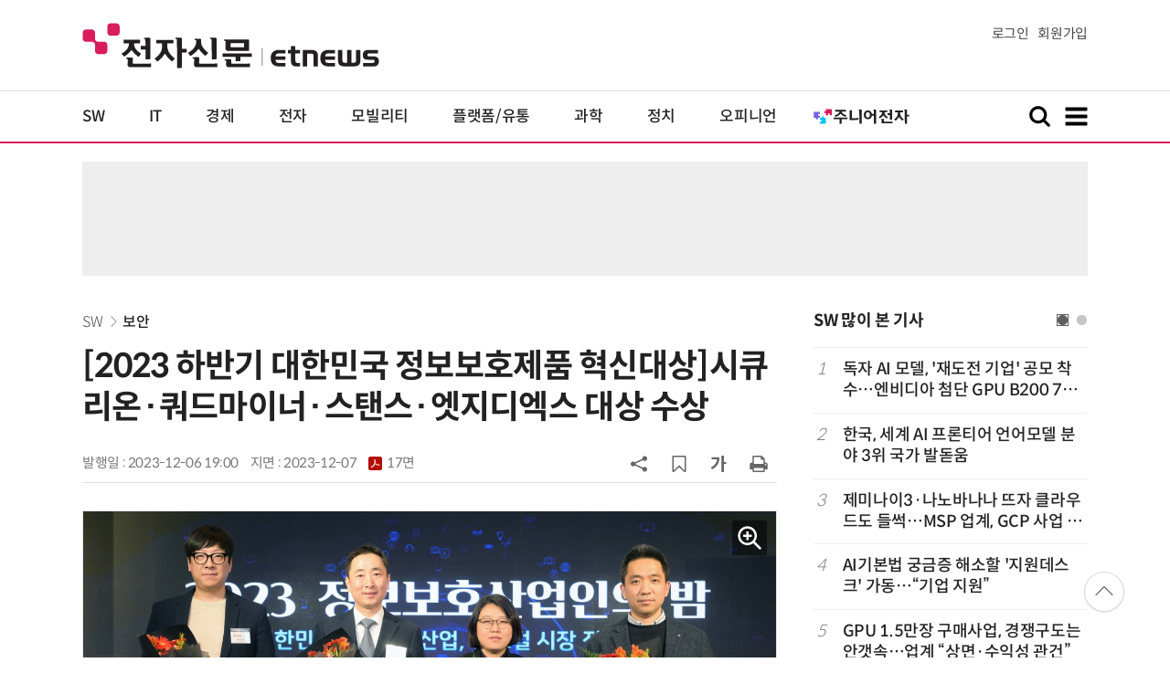

--- FILE ---
content_type: text/html; charset=UTF-8
request_url: https://www.etnews.com/20231206000143
body_size: 57091
content:
<!DOCTYPE html>
<html lang="ko">
<head>
	<meta http-equiv="Content-Type" content="text/html; charset=UTF-8" />
	<meta name="viewport" content="width=device-width">
    <title>[2023 하반기 대한민국 정보보호제품 혁신대상]시큐리온·쿼드마이너·스탠스·엣지디엑스 대상 수상 - 전자신문</title>
	<link rel="canonical" href="https://www.etnews.com/20231206000143" />
	<link rel="alternate" media="only screen and (max-width: 640px)"  href="https://m.etnews.com/20231206000143">
	<meta http-equiv="Expires" content="-1">
    <meta http-equiv="Pragma" content="no-cache">
    <meta http-equiv="Cache-Control" content="no-cache">
    <meta http-equiv="X-UA-Compatible" content="IE=edge">
	<!--[if IE]><meta http-equiv='X-UA-Compatible' content='IE=edge,chrome=1'><![endif]-->
    <meta name="robots" content="all">
    <meta name="author" content="www.etnews.com">
    <meta name="copyright" content="Copyright &copy; Electronic Times Internet. All Right Reserved.">
    <meta name="keywords" content="전자신문,전자신문인터넷,Etnews,Etnews.com,뉴스,News,속보,방송,연예,통신,SW,바이오,소재,부품,과학,전자,자동차,경제,금융,산업,정책,글로벌,리포트,동영상,과기정통부,네트워크,보안,애플,앱,인터넷,플랫폼,해킹,AI,IOT,TV">
    <meta property="fb:app_id" content="1425291491111655">
	<meta name="format-detection" content="telephone=no">
	    <meta property="og:type" content="article" />
    <meta property="og:site_name" content="미래를 보는 창 - 전자신문">
    <meta property="og:url" content="https://www.etnews.com/20231206000143?SNS=00002">
    <meta property="og:image" content="https://img.etnews.com/news/article/2023/12/06/news-p.v1.20231206.45d0c5ab5bef427c8296f2f375f1e6fa_Z1.jpg" />
	<meta property="og:image:width" content="1400">
    <meta property="og:image:height" content="956">
    <meta property="og:title" content="[2023 하반기 대한민국 정보보호제품 혁신대상]시큐리온·쿼드마이너·스탠스·엣지디엑스 대상 수상">
    <meta property="og:description" content="혁신 정보·물리 보안 제품을 발굴·시상하는 ‘2023년 하반기 대한민국 정보보호제품 혁신대상’에 시큐리온과 쿼드마이너, 스탠스와 엣지디엑스 제품이 선정됐다. 과학기술정보통신부는 6일 서울 영등포구 여의도 63컨벤션에서 열린 ‘2023 정보보호산업인의 밤’에서 4개사에">
    <meta property="og:category" content="software">
    <meta property="dable:image" content="https://img.etnews.com/news/article/2023/12/06/news-p.v1.20231206.45d0c5ab5bef427c8296f2f375f1e6fa_T1.jpg">
	<meta property="dable:item_id" content="20231206000143">
	<meta property="dable:author" content="조재학 기자">
    <meta name="twitter:card" content="summary_large_image">
    <meta name="twitter:url" content="https://www.etnews.com/20231206000143?SNS=00001">
    <meta name="twitter:site" content="@imetnews">
    <meta name="twitter:image:src" content="https://img.etnews.com/news/article/2023/12/06/news-p.v1.20231206.45d0c5ab5bef427c8296f2f375f1e6fa_Z1.jpg">
    <meta name="twitter:title" content="[2023 하반기 대한민국 정보보호제품 혁신대상]시큐리온·쿼드마이너·스탠스·엣지디엑스 대상 수상">
    <meta name="twitter:domain" content="etnews.com">
    <meta name="twitter:description" content="혁신 정보·물리 보안 제품을 발굴·시상하는 ‘2023년 하반기 대한민국 정보보호제품 혁신대상’에 시큐리온과 쿼드마이너, 스탠스와 엣지디엑스 제품이 선정됐다. 과학기술정보통신부는 6일 서울 영등포구 여의도 63컨벤션에서 열린 ‘2023 정보보호산업인의 밤’에서 4개사에">
    <meta name="url" content="https://www.etnews.com/20231206000143">
    <meta name="title" content="[2023 하반기 대한민국 정보보호제품 혁신대상]시큐리온·쿼드마이너·스탠스·엣지디엑스 대상 수상">
    <meta name="description" content="혁신 정보·물리 보안 제품을 발굴·시상하는 ‘2023년 하반기 대한민국 정보보호제품 혁신대상’에 시큐리온과 쿼드마이너, 스탠스와 엣지디엑스 제품이 선정됐다. 과학기술정보통신부는 6일 서울 영등포구 여의도 63컨벤션에서 열린 ‘2023 정보보호산업인의 밤’에서 4개사에">
    <meta name="news_keywords" content="과기정통부,네트워크,보안,애플,앱,인터넷,플랫폼,해킹,AI,IOT,TV">
    <meta name="DC.date.issued" content="2023-12-06">
	<!-- aicon  추가-->
	<meta content="20231206000143" property="aicon:item_id">
    <meta property="aicon:image" content="https://img.etnews.com/news/article/2023/12/06/news-p.v1.20231206.45d0c5ab5bef427c8296f2f375f1e6fa_T1.jpg">
	<!-- 아이템 작성자(기자명) (필수) -->
	<meta content="조재학" property="aicon:author">
	<!-- 아이템 카테고리 -->
	<meta content="SW" property="article:section"> <!-- 메인 카테고리 (필수) -->
	<!-- 아이템 작성일(ISO 8601) (필수) -->
	<meta content="2023-12-06T19:00:00+09:00" property="article:published_time"> <!-- 예(한국시간 오후 1:20) -->
	<meta property="ssc:cmsid" name="ssc:cmsid" content="AKR1202312051524232676"/>
	<script>var ART_CODE = "20231206000143";</script>
	<!-- Google Tag Manager -->
	<script id="et_tm_head">(function(w,d,s,l,i){w[l]=w[l]||[];w[l].push({'gtm.start':
	new Date().getTime(),event:'gtm.js'});var f=d.getElementsByTagName(s)[0],
	j=d.createElement(s),dl=l!='dataLayer'?'&l='+l:'';j.async=true;j.src=
	'https://www.googletagmanager.com/gtm.js?id='+i+dl;f.parentNode.insertBefore(j,f);
	})(window,document,'script','dataLayer','GTM-P8B2ZWL');</script>
	<!-- End Google Tag Manager -->
    <link rel="shortcut icon" href="https://img.etnews.com/2019/mobile_et/images/favicon.png" />
    <link rel="alternate" type="application/rss+xml" title="etnews.com [RSS]" href="http://rss.etnews.com/" />
	<link rel="stylesheet" type="text/css" href="https://img.etnews.com/2024/etnews/css/common.css?1769355688">
    <link rel="stylesheet" type="text/css" href="https://img.etnews.com/2024/etnews/css/view.css?1769355688"/>
    <link rel="stylesheet" type="text/css" href="https://img.etnews.com/2022/etnews/css/slick.css?1769355688"/>
	<script type="text/javascript"> var submenu_code = "";</script>
	<script type="text/javascript" src="https://img.etnews.com/2022/etnews/js/jquery-3.6.0.min.js"></script>
	<script type="text/javascript" src="https://www.etnews.com/static/js/common.js?1769355688" defer="" charset="utf-8"></script>
	<!--[if lt IE 9]>
	<script src="https://img.etnews.com/2016/etnews/js/html5shiv.js"></script>
	<![endif]-->
    <script type="text/javascript" src="https://img.etnews.com/2022/etnews/js/jquery.cookie.js"></script>
	<script type="text/javascript" src="/static/js/article.js?t=1769355688"></script>
	<script type="text/javascript" src="https://img.etnews.com/2022/etnews/js/slick.min.js"></script>
	<script type="text/javascript" src="https://compass.adop.cc/assets/js/adop/adopJ.js?v=14"></script>
	<script type="text/javascript">articleCount('20231206000143', '', '');</script>
	<script type="text/javascript">articleCount2('20231206000143', '', '', '18.222.254.42', 'Mozilla/5.0 (Macintosh; Intel Mac OS X 10_15_7) AppleWebKit/537.36 (KHTML, like Gecko) Chrome/131.0.0.0 Safari/537.36; ClaudeBot/1.0; +claudebot@anthropic.com)', '%2F20231206000143');</script>
	<script type="text/javascript"> $(function(){ getRelated('20231206000143'); }); </script>
	<script type="text/javascript" src="//send.mci1.co.kr/delivery/js/31681456/23055687568" async></script>
	<script type="text/javascript">
		document.querySelector('meta[name=referrer]');
	</script>
	<!-- Dable 스크립트 시작 / 문의 media@dable.io -->
	<script>
	(function(d,a,b,l,e,_) { d[b]=d[b]||function(){(d[b].q=d[b].q||[]).push(arguments)};e=a.createElement(l); e.async=1;e.charset='utf-8';e.src='//static.dable.io/dist/plugin.min.js'; _=a.getElementsByTagName(l)[0];_.parentNode.insertBefore(e,_); })(window,document,'dable','script'); dable('setService', 'etnews.com'); dable('sendLogOnce'); 
	</script>
	<!-- Dable 스크립트 종료 / 문의 media@dable.io -->

</head>
<body>
	<!-- Google Tag Manager (noscript) -->
	<noscript><iframe id="et_tm_body" src="https://www.googletagmanager.com/ns.html?id=GTM-P8B2ZWL" height="0" width="0" style="display:none;visibility:hidden"></iframe></noscript>
	<!-- End Google Tag Manager (noscript) -->
	<!-- 동영상ad -->
	<script src="//ad.doorigo.co.kr/cgi-bin/PelicanC.dll?impr?pageid=0Hvd&out=copy"></script>
  <!-- 헤더 부분 : 시작 -->
	<header>
      <div class="nav_head">
        <div class="wrap">
          <h1 class="logo"><a href="https://www.etnews.com" title="전자신문"><img src="https://img.etnews.com/2024/etnews/images/logo_etnews.svg"></a></h1>
          <div class="nav_member">
            <a href="https://member.etnews.com/member/login.html?return_url=https://www.etnews.com">로그인</a><a href="https://member.etnews.com/member/join_index.html">회원가입</a>
          </div>
        </div>
      </div>
			
      <nav>
        <div class="wrap">
          <h1 class="logo_scroll"><a href="https://www.etnews.com" title="전자신문"><img src="https://img.etnews.com/2024/etnews/images/logo_et.svg"></a></h1>
		  <div class="nav_article_title" id="scroll_title"></div>
          <ul class="nav" id="scroll_nav">
            <li><a href="https://www.etnews.com/news/section.html?id1=04">SW</a></li>
            <li><a href="https://www.etnews.com/news/section.html?id1=03">IT</a></li>
            <li><a href="https://www.etnews.com/news/section.html?id1=02">경제</a></li>
            <li><a href="https://www.etnews.com/news/section.html?id1=06">전자</a></li>
            <li><a href="https://www.etnews.com/news/section.html?id1=17">모빌리티</a></li>
            <li><a href="https://www.etnews.com/news/section.html?id1=60">플랫폼/유통</a></li>
   		    <li><a href="https://www.etnews.com/news/section.html?id1=20">과학</a></li>
            <li><a href="https://www.etnews.com/news/section.html?id1=22">정치</a></li>
            <li><a href="https://www.etnews.com/news/opinion.html">오피니언</a></li>
			<li class="outlink"><a href="https://jr.etnews.com/" target="_blank"><img src="https://img.etnews.com/2024/junior/images/logo_jr_menu.svg"></a></li>
          </ul>
          <div class="search_and_fullmenu">
            <div class="fullmenu_button">
              <a href="javascript:void(0)" class="search_show" id="search_show">
                <img class="search_btn search_show" src="https://img.etnews.com/2024/etnews/images/search.svg" alt="검색창 열기">
              </a>
              <a href="javascript:void(0)" class="search_hide" id="search_hide">
                <img class="close_btn2 search_hide" src="https://img.etnews.com/2024/etnews/images/remove.svg" alt="전체 메뉴 닫기">
              </a>
            </div>

            <div class="fullmenu_button">
              <a href="javascript:void(0)" class="menu_show" id="menu_show">
                <img class="fullmenu_btn menu_show" src="https://img.etnews.com/2024/etnews/images/reorder.svg" alt="전체 메뉴 열기">
              </a>
              <a href="javascript:void(0)" class="menu_hide" id="menu_hide">
                <img class="close_btn menu_hide" src="https://img.etnews.com/2024/etnews/images/remove.svg" alt="전체 메뉴 닫기">
              </a>
            </div>

          </div>
        </div>
      </nav>

      <!-- 검색박스 -->
      <section class="search_wrap">
        <div class="searchbox">
          <form action="https://search.etnews.com/etnews/search.html" method="get">
            <input type="search" required="" class="searchbox-input" name="kwd" id="search_kwd" placeholder="검색어를 입력하세요">
            <input type="submit" value="" class="searchbox-submit">
          </form>
        </div>
      </section>
      <!-- //검색박스 -->

      <!-- 전체메뉴박스 -->
      <section class="fullmenu_wrap">
        <nav class="fullmenu_nav">
          <div class="fullmenu">
			<ul>
				<li class="title"><a href="https://news.etnews.com" target="_blank">뉴스</a></li>
			    <li><a href="https://www.etnews.com/news/section.html">속보</a></li>
			    <li><a href="https://www.etnews.com/news/section.html?id1=04">SW</a></li>
			    <li><a href="https://www.etnews.com/news/section.html?id1=03">IT</a></li>
			    <li><a href="https://www.etnews.com/news/section.html?id1=02">경제</a></li>
			    <li><a href="https://www.etnews.com/news/section.html?id1=06">전자</a></li>
			    <li><a href="https://www.etnews.com/news/section.html?id1=17">모빌리티</a></li>
			    <li><a href="https://www.etnews.com/news/section.html?id1=60">플랫폼/유통</a></li>
			    <li><a href="https://www.etnews.com/news/section.html?id1=20">과학</a></li>
			</ul>
			<ul>
				<li class="title">&nbsp;</li>
			    <li><a href="https://www.etnews.com/news/section.html?id1=22">정치</a></li>
			    <li><a href="https://www.etnews.com/news/opinion.html">오피니언</a></li>
			    <li><a href="https://www.etnews.com/news/section.html?id1=12">국제</a></li>
			    <li><a href="https://www.etnews.com/news/section.html?id1=25">전국</a></li>
			    <li><a href="https://www.etnews.com/news/section.html?id1=15">스포츠</a></li>
			    <li><a href="https://www.etnews.com/news/series.html?id=1">특집</a></li>
			    <li><a href="https://www.etnews.com/news/series.html?id=3">연재</a></li>
			</ul>
			<ul>
				<li class="title">라이프</li>
				<li><a href="https://www.etnews.com/news/section.html?id1=09&id2=091">연예</a></li>
				<li><a href="https://www.etnews.com/news/section.html?id1=09&id2=996">포토</a></li>
				<li><a href="https://www.etnews.com/news/section.html?id1=09&id2=096">공연전시</a></li>
				<li><a href="https://www.etnews.com/news/section.html?id1=09&id2=992">생활문화</a></li>
				<li><a href="https://www.etnews.com/news/section.html?id1=09&id2=093">여행/레저</a></li>
			</ul>
			<ul>
				<li class="title">비주얼IT</li>
				<li><a href="https://www.etnews.com/news/issue_analysis.html">이슈플러스</a></li>
				<li><a href="https://www.etnews.com/news/aistudio.html">AI 스튜디오</a></li>
				<li><a href="https://www.etnews.com/news/etstudio.html">Hot 영상</a></li>
				<li><a href="https://www.etnews.com/news/photonews.html">뷰포인트</a></li>
				<li><a href="https://www.etnews.com/stats/list_stats.html">인포그래픽</a></li>
			</ul>
			<ul>
				<li class="title">부가서비스</li>
				<li><a href="https://conference.etnews.com/" target="_blank">Conference</a></li>
				<li><a href="https://www.allshowtv.com/" target="_blank">allshowTV</a></li>
				<li><a href="https://www.etnews.com/ict" target="_blank">시사용어</a></li>
				<li><a href="https://pdf.etnews.com/" target="_blank">PDF서비스</a></li>
			</ul>
			<ul class="scrap_menu_ul">
				<li class="title">서비스안내</li>
				<li><a href="https://info.etnews.com/sub_2_1.html" target="_blank" title="새창으로">신문구독신청</a></li>
				<li><a href="https://info.etnews.com/sub_2_2.html">콘텐츠구매</a></li>
				<li><a href="http://leadersedition.etnews.com/intro/info.aspx" target="_blank" title="새창으로">초판서비스</a></li>
				<li class="title">회원서비스</li>
				<li><a href="https://www.etnews.com/pages/bookmark.html" title="내 스크랩으로 이동">내 스크랩</a></li>
			</ul>
			<ul>
				<li class="title">이용안내</li>
			    <li><a href="https://info.etnews.com/sub_3_1_1.html" target="_blank">지면광고안내</a></li>
			    <li><a href="https://info.etnews.com/sub_3_2.html" target="_blank">행사문의</a></li>
			    <li><a href="https://info.etnews.com/sub_3_3.html" target="_blank">통합마케팅 상품 안내</a></li>
			    <li><a href="https://info.etnews.com/sub_3_4.html" target="_blank">이용약관</a></li>
			    <li><a href="https://info.etnews.com/sub_3_5.html" target="_blank">개인정보취급방침</a></li>
			    <li><a href="https://info.etnews.com/sub_3_6.html" target="_blank">고충처리</a></li>
			</ul>
			<ul>
				<li class="title">회사소개</li>
			    <li><a href="https://info.etnews.com/sub_1_1_1.html" target="_blank">전자신문</a></li>
			    <li><a href="https://info.etnews.com/sub_1_2.html" target="_blank">전자신문인터넷</a></li>
			    <li><a href="https://info.etnews.com/sub_1_3_2.html" target="_blank">연혁</a></li>
			    <li><a href="https://info.etnews.com/sub_1_4.html" target="_blank">CI소개</a></li>
			    <li><a href="https://info.etnews.com/sub_1_5.html" target="_blank">회사위치</a></li>
			</ul>          </div>
        </nav>
      </section>
       <!-- //전체메뉴박스 -->
	  <div class="progress-container">
		<div class="progress-bar" id="pageBar"></div>
	  </div>
    </header>
  <!-- 헤더 부분 : 끝 -->
  <!-- 여기부터 콘텐츠 부분 1213-->
	<div class="ad_article_top_full">
			<iframe width="970" height="90" src="https://www.etnews.com/tools/refresh_script.html?duration=30&src=%2F%2Fyellow.contentsfeed.com%2FRealMedia%2Fads%2Fadstream_jx.ads%2Fetnews.com%2Fdetail%40Top1" scrolling="no"></iframe>
	</div>
  <main>
    <div class="wrap flex">

      <!-- col_left -->
      <div class="col_left">
        <article itemtype="http://schema.org/Article">
          <div class="article_header" >
            <div class="breadcrumb">
              <a href="/news/section.html?id1=04">SW</a>		              <a href="/news/section.html?id1=04&id2=045">보안</a>					</div>
            <h2 id="article_title_h2" itemtype="headline">[2023 하반기 대한민국 정보보호제품 혁신대상]시큐리온·쿼드마이너·스탠스·엣지디엑스 대상 수상</h2>
            <div class="timewrap">
              <div class="time">
                <time>발행일 : 2023-12-06 19:00</time>
				<time>지면 : <a href="https://pdf.etnews.com/pdf_today.html?ymd=20231207#p17" title="2023-12-07자 PDF 보기" target="_blank">2023-12-07 <span>17면</span></a></time>
              </div>
              <!-- acc_nav -->
              <div class="acc_nav">
                <div class="acc_nav_btn btn_sns">
                  <img src="https://img.etnews.com/2024/etnews/images/share.svg">
                </div>

                <!-- dropdown::SNS -->
                <div class="dropdown" id="bt_share_sns">
                  <strong>공유하기</strong>
				  <button class="dropdown_close"><img src="https://img.etnews.com/2024/etnews/images/remove_thin.svg"></button>
				  <a href="javascript:void(0);" onclick="window.open('https://www.facebook.com/sharer.php?u=https%3A%2F%2Fwww.etnews.com%2F20231206000143%3FSNS%3D00002','fbwin','width=1000,height=500'); return false;" title="페이스북 공유하기">
                    <span><img src="https://img.etnews.com/2024/etnews/images/sns_facebook.svg"></span>
                    <p>페이스북</p>
                  </a>
                  <a href="https://www.etnews.com/tools/redirect_sns.html?p=twitter&pos=2&url=https%3A%2F%2Fwww.etnews.com%2F20231206000143%3FSNS%3D00001&text=%5B2023+%ED%95%98%EB%B0%98%EA%B8%B0+%EB%8C%80%ED%95%9C%EB%AF%BC%EA%B5%AD+%EC%A0%95%EB%B3%B4%EB%B3%B4%ED%98%B8%EC%A0%9C%ED%92%88+%ED%98%81%EC%8B%A0%EB%8C%80%EC%83%81%5D%EC%8B%9C%ED%81%90%EB%A6%AC%EC%98%A8%C2%B7%EC%BF%BC%EB%93%9C%EB%A7%88%EC%9D%B4%EB%84%88%C2%B7%EC%8A%A4%ED%83%A0%EC%8A%A4%C2%B7%EC%97%A3%EC%A7%80%EB%94%94%EC%97%91%EC%8A%A4+%EB%8C%80%EC%83%81+%EC%88%98%EC%83%81"  title="X 공유하기" class="share_twitter" target="_blank">
                    <span><img src="https://img.etnews.com/2024/etnews/images/sns_x.svg"></span>
                    <p>X(트위터)</p>
                  </a>
                  <a href="javascript:void(0);" onclick="login_chk('https://www.etnews.com/20231206000143')" title="메일 보내기">
                    <span><img src="https://img.etnews.com/2024/etnews/images/sns_email.svg"></span>
                    <p>메일</p>
                  </a>
                  <a href="javascript:void(0);" title="URL 복사하기" id="btn_url_copy">
                    <span><img src="https://img.etnews.com/2024/etnews/images/sns_url.svg"></span>
                    <p>URL 복사</p>
                  </a>
				  <input type="hidden" name="copy_article_url" id="cp_url" value="https://www.etnews.com/20231206000143">
                </div>
                 <!-- //dropdown::SNS -->

                <div class="acc_nav_btn"><button class="btn_bookmark" data-id="20231206000143" title="스크랩"><img src="https://img.etnews.com/2024/etnews/images/bookmark.svg"></button></div>
                <div class="acc_nav_btn btn_ga">
                  <img src="https://img.etnews.com/2024/etnews/images/ga.svg">
                </div>
                 <!-- dropdown::글자크기 -->
                <div class="dropdown" id="bt_font_size">
                  <strong>글자크기 설정</strong>
				  <button class="dropdown_close"><img src="https://img.etnews.com/2024/etnews/images/remove_thin.svg"></button>
                  <a href="javascript:void(0);" onclick="changeFontSize('dec'); return false;" title="글자 작게" class="fs_small">
                    <span>가</span>
                    <p>작게</p>
                  </a>
				  <a href="javascript:void(0);" onclick="changeFontSize('default'); return false;" title="글자 보통" class="fs_default">
				    <span>가</span>
				    <p>보통</p>
				  </a>
                  <a href="javascript:void(0);" onclick="changeFontSize('inc'); return false;" title="글자 크게" class="fs_big">
                    <span>가</span>
                    <p>크게</p>
                  </a>
                </div>
                <!-- //dropdown::글자크기 -->

                <div class="acc_nav_btn"><a href="javascript:void(0);" onclick="print()" title="인쇄하기" class="news_print"><img src="https://img.etnews.com/2024/etnews/images/print.svg"></a></div>
              </div>
              <!-- //acc_nav -->
            </div>
          </div>

          <div class="article_body " itemprop="articleBody" id="articleBody">
<figure class="article_image"><a href="/tools/image_popup.html?v=[base64]" border="0" target="_blank" alt="새창 이미지확대보기"><img  src="https://img.etnews.com/news/article/2023/12/06/news-p.v1.20231206.45d0c5ab5bef427c8296f2f375f1e6fa_Z1.jpg" alt="과학기술정보통신부가 주최하고 한국정보보호산업협회(kisia)와 전자신문이 주관하는 대한민국 정보보호제품 혁신 대상 시상식이 6일 서울 여의도 63컨벤션 '2023 정보보호산업인의 밤' 행사에서 열렸다. 과학기술정보통신부 장관상(정보보안·물리보안 부문) 수상자들이 기념촬영을 하고 있다. 왼쪽부터 유동훈 시큐리온 대표, 박범중 쿼드마이너 대표, 전지혜 스탠스 대표, 박동욱 엣지디엑스 대표. 김민수기자 mskim@etnews.com" style="cursor:pointer;" itemprop="image" /></a><figcaption class="caption">과학기술정보통신부가 주최하고 한국정보보호산업협회(kisia)와 전자신문이 주관하는 대한민국 정보보호제품 혁신 대상 시상식이 6일 서울 여의도 63컨벤션 '2023 정보보호산업인의 밤' 행사에서 열렸다. 과학기술정보통신부 장관상(정보보안·물리보안 부문) 수상자들이 기념촬영을 하고 있다. 왼쪽부터 유동훈 시큐리온 대표, 박범중 쿼드마이너 대표, 전지혜 스탠스 대표, 박동욱 엣지디엑스 대표. 김민수기자 mskim@etnews.com</figcaption></figure>
<p>혁신 정보·물리 보안 제품을 발굴·시상하는 '2023년 하반기 대한민국 정보보호제품 혁신대상'에 시큐리온과 쿼드마이너, 스탠스와 엣지디엑스 제품이 선정됐다.<br />
<br />
과학기술정보통신부는 6일 서울 영등포구 여의도 63컨벤션에서 열린 '2023 정보보호산업인의 밤'에서 4개사에 대한 시상식(장관상)을 개최했다.<br />
<br />
정보보호제품 혁신대상은 신기술, 융·복합 기반 혁신 정보보호제품을 발굴·시상한다. 국내 정보보호기업 신기술 개발을 촉진하고 홍보를 지원하기 위해 마련됐다. 과기정통부가 주최하고 한국정보보호산업협회(KISIA)와 전자신문사가 주관한다.<br />
<br />
서류·발표 심사를 통해 제품 개발 우수성은 물론 신뢰성, 시장성, 경쟁력·파급효과에 혁신성·독창성까지 종합 평가한 결과, 정보보안 대상은 시큐리온과 쿼드마이너가 거머줬다.<br />
<br />
시큐리온은 '온트러스트(OnTrust)'로 호평을 받았다. 온트러스트는 애플리케이션 설치로 간편하게 단말의 앱 영역과 운영체계(OS) 영역을 동시에 보호하는 정보보호 기술을 제공하는 게 특징이다. 단말의 제조사와 브랜드에 구애받지 않고 저사양 기기에도 원활하게 작동한다는 강점도 있다.<br />
<br />
쿼드마이너의 '네트워크 블랙박스(Network Blackbox)'는 기업 네트워크에서 발생하는 모든 패킷을 100% 저장·분석해 모든 종류의 사이버 보안 위협을 탐지·대응한다. 특히 해킹 공격 방식이 다양해지고 복잡해지면서 패킷 분석과 인지에 시간과 비용이 증가하는 기존 솔루션의 기술적 한계를 해결하는 제품이라는 점이 높은 평가를 받았다.<br />
<br />
물리보안 분야에선 스탠스와 엣지디엑스가 대상의 영예를 안았다.<br />
<br />
스탠스는 현실의 복잡한 데이터를 디지털 공간에 직관적으로 시각화하는 솔루션 'AWAS-DT'로 심사위원 마음을 사로잡았다. 디지털 공간에서 물리 보안 시스템과 관련한 사물인터넷(IoT), 공간 정보, 재난·안전 등 다양한 데이터를 하나로 통합·관제하고, 현실의 복잡한 데이터를 디지털 공간에 직관적으로 시각화해 산업현장에서 효율적인 운영관리를 지원한다.<br />
<br />
엣지디엑스는 온디바이스 AI 영상분석 플랫폼 'AI 브릿지'로 좋은 평가를 얻었다. AI브릿지는 폐쇄회로텔레비전(CCTV)으로부터 최대 16개의 영상을 수신해 쓰러짐, 위협 상황 감지 등 30여종 이상을 분석한다. 정교한 행위 분석이 가능하며 딥러닝 분석과 비전 인식 기술을 결합해 객체 감지력은 유지하면서 오경보를 최소화하는 게 장점이다.<br />
<br />
이날 기념식에선 정보보호제품 혁신대상 시상식과 함께 정보보호 산업발전 유공 표창, 정보보호 대상·공로상에 대한 시상도 진행됐다.<br />
<br />
정부는 또 2027년까지 세계 5위권 정보보호산업 강국 도약, 보안 유니콘 육성을 목표로 4대 전략과 13개 과제를 추진한다는 비전을 재확인했다.<br />
<br />
<span id='newsroom_etview_promotion' class='ad_newsroom1234'></span><br />
이종호 과기정통부 장관은 “올해는 대한민국 정보보호산업이 그동안의 결실을 발판 삼아 세계 톱5 정보보호산업 강국으로 우뚝 서기 위한 출발점이 될 것”이라며 “현장에서 활약하는 정보보호산업인의 역할과 노력이 글로벌 정보보호시장에서 결실을 맺도록 정부는 필요한 지원을 아끼지 않겠다”고 밝혔다.
</p>
<figure class="article_image"><a href="/tools/image_popup.html?v=[base64]" border="0" target="_blank" alt="새창 이미지확대보기"><img  src="https://img.etnews.com/news/article/2023/12/06/news-t.v1.20231206.0164facac2d845b696333de2cf7e1155_P1.png" alt="2023년 하반기 대한민국 정보보호제품 혁신대상 수상 제품" style="cursor:pointer;" itemprop="image" /></a><figcaption class="caption">2023년 하반기 대한민국 정보보호제품 혁신대상 수상 제품</figcaption></figure>
<p>조재학 기자 2jh@etnews.com
</p>

		  </div>

            <!-- 해시태그 -->
            <div class="hashtag">
<a href="/news/tag_list.html?id=194401">과기정통부</a><a href="/news/tag_list.html?id=1686">네트워크</a><a href="/news/tag_list.html?id=109">보안</a><a href="/news/tag_list.html?id=452">애플</a><a href="/news/tag_list.html?id=90">앱</a><a href="/news/tag_list.html?id=43">인터넷</a><a href="/news/tag_list.html?id=1830">플랫폼</a><a href="/news/tag_list.html?id=110">해킹</a><a href="/news/tag_list.html?id=5242">AI</a><a href="/news/tag_list.html?id=1169">IOT</a><a href="/news/tag_list.html?id=71">TV</a>            </div>
            <!-- //해시태그 -->
			<!--- 연관기사  -->
			<div id="layerRelated"></div>
			<!--- //연관기사 -->
        </article>
        <!-- 기자 -->
        <div class="reporter_info">
          <ul>
            <li>
              <figure>
                <img src="https://img.etnews.com/news/reporter/2024/07/03/cms_temp_reporter_03170324732717.jpg" alt="기자 이미지">
              </figure>
              <div class="text">
                <strong>조재학 기자<a href="/news/reporter_list.html?id=1641">기사 더보기<span class="more_gt"><img src="https://img.etnews.com/2024/etnews/images/gt_regular.svg"></span></a></strong>
			<p class="related"><a href="/20260121000269">송경희 개보위원장, “쿠팡 3000건 유출 주장 사실과 달라…엄정 처분할 것”</a></p>

              </div>
            </li>
          </ul>
        </div>
		<!-- 기자 -->
		<div id="AnyMindavs" style="padding-bottom:40px;"></div>
		<div class="ad_text">
			<ul class="related_news">
				<li><script type="text/javascript" src="https://yellow.contentsfeed.com/RealMedia/ads/adstream_jx.ads/etnews.com/HotContents@x01" ></script></li>
				<li><script type="text/javascript" src="https://yellow.contentsfeed.com/RealMedia/ads/adstream_jx.ads/etnews.com/HotContents@x02" ></script></li>
				<li><script type="text/javascript" src="https://yellow.contentsfeed.com/RealMedia/ads/adstream_jx.ads/etnews.com/HotContents@x03" ></script></li>
			</ul>
		</div>		<div class="ad_300x250">
			<script src="https://media.adpnut.com/cgi-bin/PelicanC.dll?impr?pageid=01kr&out=script"></script>
		</div>
		<div class="ad_300x250">
			<script src="https://media.adpnut.com/cgi-bin/PelicanC.dll?impr?pageid=01kq&out=script"></script>
		</div>
		<!-- 컨퍼런스 광고 2줄-->
		<div class="ad_text">
			<ul >
				<li><script type="text/javascript" src="https://yellow.contentsfeed.com/RealMedia/ads/adstream_jx.ads/etnews.com/detail@x60" ></script></li>
				<li><script type="text/javascript" src="https://yellow.contentsfeed.com/RealMedia/ads/adstream_jx.ads/etnews.com/detail@x61" ></script></li>
			</ul>
		</div>
		<!-- 컨퍼런스 광고 2줄-->
	<div class="clearfix" id="banner_hns"><!-- HNS 에이치엔에스커뮤니케이션-->
		<div class="ad_300x250">		
			<ins class='adsbyadop' _adop_zon = '9cada4ff-ac10-408d-9ee4-9d3c47214b37' _adop_type = 're' style='display:inline-block;width:300px;height:250px;' _page_url=''></ins>
		</div>
		<div class="ad_300x250">
			<ins class='adsbyadop' _adop_zon = '2782b303-7d46-4f62-bf1c-d8194d4d9ad2' _adop_type = 're' style='display:inline-block;width:300px;height:250px;' _page_url=''></ins>
		</div>
	</div>		<script src="//ad.doorigo.co.kr/cgi-bin/PelicanC.dll?impr?pageid=0F2V&out=script"></script>	<div class="clearfix" style="margin-top:40px">
		<div class="ad_300x250">
			<iframe width="300" height="250" src="//ad.ad4989.co.kr/cgi-bin/PelicanC.dll?impr?pageid=0GTY&out=iframe" allowTransparency = "true" marginwidth="0" marginheight="0" hspace="0" vspace="0" frameborder="0" scrolling="no" sandbox="allow-same-origin allow-scripts allow-forms allow-top-navigation allow-popups allow-modals allow-top-navigation-by-user-activation allow-popups-to-escape-sandbox"></iframe>
		</div>
		<div class="ad_300x250">
			<iframe width="300" height="250" src="//ad.ad4989.co.kr/cgi-bin/PelicanC.dll?impr?pageid=0GTZ&out=iframe" allowTransparency = "true" marginwidth="0" marginheight="0" hspace="0" vspace="0" frameborder="0" scrolling="no" sandbox="allow-same-origin allow-scripts allow-forms allow-top-navigation allow-popups allow-modals allow-top-navigation-by-user-activation allow-popups-to-escape-sandbox"></iframe>
		</div>
	</div>
	  <!-- 전자신문 댓글시스템 가져오기-->

	  </div>
      <!-- //col_left -->
      <!-- //aside_wrap -->
      <div class="aside_wrap">

        <!-- topnews -->
        <aside class="topnews">
          <h3>SW 많이 본 기사</h3>
          <!-- slider -->
          <div class="slider">
            <ul class="single-item" id="topnews">
              <li class="active">
                <ol>
                  <li><i>1</i><a href="https://www.etnews.com/20260123000218">독자 AI 모델, '재도전 기업' 공모 착수…엔비디아 첨단 GPU B200 768장 지원</a></li>
                  <li><i>2</i><a href="https://www.etnews.com/20260124000041">한국, 세계 AI 프론티어 언어모델 분야 3위 국가 발돋움</a></li>
                  <li><i>3</i><a href="https://www.etnews.com/20260123000207">제미나이3·나노바나나 뜨자 클라우드도 들썩…MSP 업계, GCP 사업 강화</a></li>
                  <li><i>4</i><a href="https://www.etnews.com/20260122000136">AI기본법 궁금증 해소할 '지원데스크' 가동…“기업 지원”</a></li>
                  <li><i>5</i><a href="https://www.etnews.com/20260122000247">GPU 1.5만장 구매사업, 경쟁구도는 안갯속…업계 “상면·수익성 관건”</a></li>
                </ol>
              </li>
              <li class="active">
                <ol>                  <li><i>6</i><a href="https://www.etnews.com/20260122000368">웨어비즈, AI OCR로 인천 공항 출입국 ETA 및 EAC 여권인식 프로젝트 '성공' 완료</a></li>
                  <li><i>7</i><a href="https://www.etnews.com/20260122000224">[ET시론]핵융합의 산업적 가치〈5·끝〉한국 경제의 미래 먹거리</a></li>
                  <li><i>8</i><a href="https://www.etnews.com/20260122000146">[人사이트] 김민현 모바휠 대표 “자율주행 마지막 숙제는 보이지 않는 도로”</a></li>
                  <li><i>9</i><a href="https://www.etnews.com/20260122000294">오르카아이티, 신영 사우디 법인 IT시스템 구축 착수…QAD 기반 글로벌 SCM 구현</a></li>
                  <li><i>10</i><a href="https://www.etnews.com/20260125000012">독자 AI 재도전, 서바이벌 부담에 대기업 불참…내년 2개팀 압축 전망</a></li>
                </ol>
              </li>
              
            </ul>
            <script type="text/javascript">
              $(document).ready(function(){ $('#topnews').slick({	arrows:false,dots: true, autoplay: false, infinite: true, autoplaySpeed:5000, cssEase: 'linear'});});
            </script>
          </div>
          <!-- //slider -->
        </aside>
        <!-- //topnews -->
			<!-- 주요행사 -->
            <aside class="event">
              <h3><a href="https://conference.etnews.com" target="_blank">주요 행사 <span class="more_gt">&#10095;</span></a></h3>
              <!-- slider -->
              <div class="slider">
                <ul class="single-item" id="event">
                  <li class="active">
                    <a href="https://conference.etnews.com/conf_info.html?uid=465" target="_blank">
                      <figure>
                        <img src="https://img.etnews.com/photo_main/conference/2026/01/02/cms_conference_list_02175845274104.jpg" alt="주요행사 이미지">
                      </figure>
                      <div class="text">
                        <strong>디자인 몰라도 OK! `AI 피그마`로 웹/앱 기획·제작 1-day 워크숍</strong>
                      </div>
                    </a>
                  </li>
                  <li class="active">
                    <a href="" target="_blank">
                      <figure>
                        <img src="https://img.etnews.com/photo_main/conference/2026/01/25/cms_conference_list_25234003622046.jpg" alt="주요행사 이미지">
                      </figure>
                      <div class="text">
                        <strong>GDC와 IT아웃소싱을 통해 AI전환(AX) 가속화</strong>
                      </div>
                    </a>
                  </li>
                  <li class="active">
                    <a href="https://conference.etnews.com/conf_info.html?uid=462" target="_blank">
                      <figure>
                        <img src="https://img.etnews.com/photo_main/conference/2026/01/02/cms_conference_list_02175824054847.jpg" alt="주요행사 이미지">
                      </figure>
                      <div class="text">
                        <strong>바이브 코딩으로 익히는 파이썬 업무 자동화 with Cursor</strong>
                      </div>
                    </a>
                  </li>
                  <li class="active">
                    <a href="https://conference.etnews.com/conf_info.html?uid=464" target="_blank">
                      <figure>
                        <img src="https://img.etnews.com/photo_main/conference/2025/12/23/cms_conference_list_23171654263281.jpg" alt="주요행사 이미지">
                      </figure>
                      <div class="text">
                        <strong>`n8n`, 나의 첫 번째 AI 자동화 파트너 - 칼퇴 가능한 노코드 업무 자동화 실전 워크숍</strong>
                      </div>
                    </a>
                  </li>
                  <li class="active">
                    <a href="https://conference.etnews.com/conf_info.html?uid=469" target="_blank">
                      <figure>
                        <img src="https://img.etnews.com/photo_main/conference/2026/01/19/cms_conference_list_19094805542095.jpg" alt="주요행사 이미지">
                      </figure>
                      <div class="text">
                        <strong>AI 커머스 아키텍처 컨퍼런스 2026</strong>
                      </div>
                    </a>
                  </li>
                  <li class="active">
                    <a href="https://www.sek.co.kr/2026/security" target="_blank">
                      <figure>
                        <img src="https://img.etnews.com/photo_main/conference/2026/01/19/cms_conference_list_19152849641056.png" alt="주요행사 이미지">
                      </figure>
                      <div class="text">
                        <strong>시큐리티 메가비전 2026(Security MEGAVISION 2026</strong>
                      </div>
                    </a>
                  </li>
                  <li class="active">
                    <a href="https://conference.etnews.com/conf_info.html?uid=466" target="_blank">
                      <figure>
                        <img src="https://img.etnews.com/photo_main/conference/2026/01/02/cms_conference_list_02172437348063.jpg" alt="주요행사 이미지">
                      </figure>
                      <div class="text">
                        <strong>노코드 Dify와 MCP로 구현하는 AI 에이전트 업무 자동화 1-day 워크숍</strong>
                      </div>
                    </a>
                  </li>
                  <li class="active">
                    <a href="https://conference.etnews.com/conf_info.html?uid=467" target="_blank">
                      <figure>
                        <img src="https://img.etnews.com/photo_main/conference/2026/01/07/cms_conference_list_07101818869195.jpg" alt="주요행사 이미지">
                      </figure>
                      <div class="text">
                        <strong>코딩 몰라도 OK! ‘바이브 코딩’으로 웹/앱 제작 워크숍(초급반/중급반) with Cursor + n8n</strong>
                      </div>
                    </a>
                  </li>
                </ul>
                <script type="text/javascript">
                  $(document).ready(function(){ $('#event').slick({	arrows:false,dots: true, autoplay: true, infinite: true, autoplaySpeed:5000, cssEase: 'linear'});});
                </script>
              </div>
              <!-- //slider -->
              
            </aside>

            <!-- //주요행사 -->

        <!-- 비즈플러스 -->
        <aside class="mostview">
          <h3>BIZPLUS</h3>
          <ul class="text_list">
            
			<li>
              <div class="text">
                <strong><a href="https://www.etnews.com/20260119000054">AI가 결정권을 갖는 시대, 기업의 생존전략은?… 'AI 커머스 아키텍처 컨퍼런스 2026' 2월 4일 개최</a></strong>
              </div>
            </li>
            
			<li>
              <div class="text">
                <strong><a href="https://www.etnews.com/20260114000374">“바이브 코딩으로 익히는 파이썬 업무 자동화 with Cursor” 1월 30일 개최</a></strong>
              </div>
            </li>
            
			<li>
              <div class="text">
                <strong><a href="https://www.etnews.com/20260114000372">“'AI 피그마'로 웹/앱 기획·제작 1-day 워크숍” 1월 28일 개최</a></strong>
              </div>
            </li>
            
			<li>
              <div class="text">
                <strong><a href="https://www.etnews.com/20260112000155">“2026 무라타 로보틱스 웨비나 : Sensing & Movement Redefined” 1월 30일 생방송</a></strong>
              </div>
            </li>
            
			<li>
              <div class="text">
                <strong><a href="https://www.etnews.com/20260112000153">[올쇼TV] DC-DC 컨버터의 주변회로 설계 (제1편) 1월 27일 생방송</a></strong>
              </div>
            </li>
		  </ul>
        </aside>
        <!-- //비즈플러스 -->
	  <aside class="ad_300x600">
		<iframe width="300" height="600" src="https://www.etnews.com/tools/refresh_script.html?refresh=true&amp;src=%2F%2Fyellow.contentsfeed.com%2FRealMedia%2Fads%2Fadstream_jx.ads%2Fetnews.com%2Fdetail%40Right3" frameborder="0" marginwidth="0" marginheight="0" scrolling="no"></iframe>
      </aside>
             <!-- HOT영상2 -->
            <aside class="shortform2">
              <h3><a href="https://www.etnews.com/news/etstudio.html">HOT 영상 <span class="more_gt">&#10095;</span></a></h3>
              <!-- slider -->
              <div class="slider">
                <ul class="single-item" id="shortform2">
                  <li class="active">
                    <a href="https://www.etnews.com/20260123000273">
                      <figure>
                        <img src="https://img.etnews.com/news/article/2026/01/23/news-p.v1.20260123.2d6f95a6a4d249ae85f5fb6679b57fd8_T1.jpg" alt="주요행사 이미지">
                      </figure>
                      <div class="text">
                        <strong>11살에 산을 1000번 올랐다… 英 최연소 등산 기록의 주인공</strong>
                      </div>
                    </a>
                  </li>
                  <li class="active">
                    <a href="https://www.etnews.com/20260123000239">
                      <figure>
                        <img src="https://img.etnews.com/news/article/2026/01/23/news-p.v1.20260123.397d758f8737459bbb845cf1841cd38a_T1.png" alt="주요행사 이미지">
                      </figure>
                      <div class="text">
                        <strong>스키장 리프트서 '눈덩이 폭격' 당한 남성 3명… 왜?</strong>
                      </div>
                    </a>
                  </li>
                  <li class="active">
                    <a href="https://www.etnews.com/20260122000245">
                      <figure>
                        <img src="https://img.etnews.com/news/article/2026/01/22/news-p.v1.20260122.83231f0804804d3ebcbfee4ae938e78d_T1.jpg" alt="주요행사 이미지">
                      </figure>
                      <div class="text">
                        <strong>말 대신 손짓으로 조종되네… 日 '무음 제스처' 로봇 공개</strong>
                      </div>
                    </a>
                  </li>
                  <li class="active">
                    <a href="https://www.etnews.com/20260122000231">
                      <figure>
                        <img src="https://img.etnews.com/news/article/2026/01/22/news-p.v1.20260122.5b45403146874c5ab90f58268f20464d_T1.jpg" alt="주요행사 이미지">
                      </figure>
                      <div class="text">
                        <strong>“고양이가 사라졌다”... CCTV에 찍힌 '아마존 배송기사, 반려묘 절도' 논란</strong>
                      </div>
                    </a>
                  </li>
                </ul>
                <script type="text/javascript">
                  $(document).ready(function(){ $('#shortform2').slick({	arrows:false,dots: true, autoplay: true, infinite: true, autoplaySpeed:5000, cssEase: 'linear'});});
                </script>
              </div>
              <!-- //slider -->
            </aside>
            <!-- //HOT영상2 -->

		<aside class="ad_300x250">
			<ins class="adsbyaiinad" data-aiinad-inv="23086344105"></ins>
		</aside>
		<aside class="ad_300x250" id="banner_hns_right">
			<ins class='adsbyadop' _adop_zon = 'f353bfb7-8001-4beb-b894-d382d723c423' _adop_type = 're' style='display:inline-block;width:300px;height:250px;' _page_url=''></ins>
		</aside>
		<aside class="ad_300x250">
			<!-- Begin Dable 우측_리스트 / For inquiries, visit http://dable.io -->
			<div id="dablewidget_V7KBO3bo" data-widget_id="V7KBO3bo">
			<script>
			(function(d,a,b,l,e,_) {
			if(d[b]&&d[b].q)return;d[b]=function(){(d[b].q=d[b].q||[]).push(arguments)};e=a.createElement(l);
			e.async=1;e.charset='utf-8';e.src='//static.dable.io/dist/plugin.min.js';
			_=a.getElementsByTagName(l)[0];_.parentNode.insertBefore(e,_);
			})(window,document,'dable','script');
			dable('setService', 'etnews.com');
			dable('sendLogOnce');
			dable('renderWidget', 'dablewidget_V7KBO3bo');
			</script>
			</div>
			<!-- End 우측_리스트 / For inquiries, visit http://dable.io -->
		</aside>
<br>
<br>
		<aside class="ad_300x250"><!-- 애드바인 230524-->
			<iframe src="//tracker.adbinead.com/other/etnews_rightmiddle2.html" width="300" height="250" frameborder="0" marginwidth="0" marginheight="0" scrolling="no" vspace="0" hspace="0" allowtransparency="true" style="margin: 0px; padding: 0px; border: currentColor; border-image: none; width: 300px; height: 250px; visibility: visible; position: relative; background-color: transparent;"></iframe>
		</aside>
      </div>
      <!-- //aside_wrap -->
    </div>
	<!-- wrap flex end -->

  </main>

	<!-- 푸터 영역 -->
    <footer>
      <div class="wrap">
        <div class="fullmenu">
			<ul>
				<li class="title"><a href="https://news.etnews.com" target="_blank">뉴스</a></li>
			    <li><a href="https://www.etnews.com/news/section.html">속보</a></li>
			    <li><a href="https://www.etnews.com/news/section.html?id1=04">SW</a></li>
			    <li><a href="https://www.etnews.com/news/section.html?id1=03">IT</a></li>
			    <li><a href="https://www.etnews.com/news/section.html?id1=02">경제</a></li>
			    <li><a href="https://www.etnews.com/news/section.html?id1=06">전자</a></li>
			    <li><a href="https://www.etnews.com/news/section.html?id1=17">모빌리티</a></li>
			    <li><a href="https://www.etnews.com/news/section.html?id1=60">플랫폼/유통</a></li>
			    <li><a href="https://www.etnews.com/news/section.html?id1=20">과학</a></li>
			</ul>
			<ul>
				<li class="title">&nbsp;</li>
			    <li><a href="https://www.etnews.com/news/section.html?id1=22">정치</a></li>
			    <li><a href="https://www.etnews.com/news/opinion.html">오피니언</a></li>
			    <li><a href="https://www.etnews.com/news/section.html?id1=12">국제</a></li>
			    <li><a href="https://www.etnews.com/news/section.html?id1=25">전국</a></li>
			    <li><a href="https://www.etnews.com/news/section.html?id1=15">스포츠</a></li>
			    <li><a href="https://www.etnews.com/news/series.html?id=1">특집</a></li>
			    <li><a href="https://www.etnews.com/news/series.html?id=3">연재</a></li>
			</ul>
			<ul>
				<li class="title">라이프</li>
				<li><a href="https://www.etnews.com/news/section.html?id1=09&id2=091">연예</a></li>
				<li><a href="https://www.etnews.com/news/section.html?id1=09&id2=996">포토</a></li>
				<li><a href="https://www.etnews.com/news/section.html?id1=09&id2=096">공연전시</a></li>
				<li><a href="https://www.etnews.com/news/section.html?id1=09&id2=992">생활문화</a></li>
				<li><a href="https://www.etnews.com/news/section.html?id1=09&id2=093">여행/레저</a></li>
			</ul>
			<ul>
				<li class="title">비주얼IT</li>
				<li><a href="https://www.etnews.com/news/issue_analysis.html">이슈플러스</a></li>
				<li><a href="https://www.etnews.com/news/aistudio.html">AI 스튜디오</a></li>
				<li><a href="https://www.etnews.com/news/etstudio.html">Hot 영상</a></li>
				<li><a href="https://www.etnews.com/news/photonews.html">뷰포인트</a></li>
				<li><a href="https://www.etnews.com/stats/list_stats.html">인포그래픽</a></li>
			</ul>
			<ul>
				<li class="title">부가서비스</li>
				<li><a href="https://conference.etnews.com/" target="_blank">Conference</a></li>
				<li><a href="https://www.allshowtv.com/" target="_blank">allshowTV</a></li>
				<li><a href="https://www.etnews.com/ict" target="_blank">시사용어</a></li>
				<li><a href="https://pdf.etnews.com/" target="_blank">PDF서비스</a></li>
			</ul>
			<ul class="scrap_menu_ul">
				<li class="title">서비스안내</li>
				<li><a href="https://info.etnews.com/sub_2_1.html" target="_blank" title="새창으로">신문구독신청</a></li>
				<li><a href="https://info.etnews.com/sub_2_2.html">콘텐츠구매</a></li>
				<li><a href="http://leadersedition.etnews.com/intro/info.aspx" target="_blank" title="새창으로">초판서비스</a></li>
				<li class="title">회원서비스</li>
				<li><a href="https://www.etnews.com/pages/bookmark.html" title="내 스크랩으로 이동">내 스크랩</a></li>
			</ul>
			<ul>
				<li class="title">이용안내</li>
			    <li><a href="https://info.etnews.com/sub_3_1_1.html" target="_blank">지면광고안내</a></li>
			    <li><a href="https://info.etnews.com/sub_3_2.html" target="_blank">행사문의</a></li>
			    <li><a href="https://info.etnews.com/sub_3_3.html" target="_blank">통합마케팅 상품 안내</a></li>
			    <li><a href="https://info.etnews.com/sub_3_4.html" target="_blank">이용약관</a></li>
			    <li><a href="https://info.etnews.com/sub_3_5.html" target="_blank">개인정보취급방침</a></li>
			    <li><a href="https://info.etnews.com/sub_3_6.html" target="_blank">고충처리</a></li>
			</ul>
			<ul>
				<li class="title">회사소개</li>
			    <li><a href="https://info.etnews.com/sub_1_1_1.html" target="_blank">전자신문</a></li>
			    <li><a href="https://info.etnews.com/sub_1_2.html" target="_blank">전자신문인터넷</a></li>
			    <li><a href="https://info.etnews.com/sub_1_3_2.html" target="_blank">연혁</a></li>
			    <li><a href="https://info.etnews.com/sub_1_4.html" target="_blank">CI소개</a></li>
			    <li><a href="https://info.etnews.com/sub_1_5.html" target="_blank">회사위치</a></li>
			</ul>        </div>
      </div>
      <div class="nav_footer">
        <div class="wrap">
          <div class="policy span_wrap">
            <span><a href="https://info.etnews.com/sub_3_1_1.html" target="_blank">지면광고안내</a></span>
            <span><a href="https://info.etnews.com/sub_3_2.html" target="_blank">행사문의</a></span>
            <span><a href="https://info.etnews.com/sub_3_3.html" target="_blank">통합마케팅 상품 안내</a></span>
            <span><a href="https://info.etnews.com/sub_3_4.html" target="_blank">이용약관</a></span>
            <span><a href="https://info.etnews.com/sub_3_5.html" target="_blank">개인정보취급방침</a></span>
            <span><a href="https://info.etnews.com/sub_3_6.html" target="_blank">고충처리</a></span>
            <span><a href="https://www.etnews.com/sitemap.html">사이트맵</a></span>
          </div>
        </div>
      </div>
      <div class="company_info">
        <div class="wrap">
          <div class="title span_wrap">
            <strong>전자신문</strong>
            <span><a href="https://info.etnews.com/" target="_blank">회사소개</a></span>
          </div>
          <adress class="span_wrap">
            <span>주소 : 서울시 서초구 양재대로2길 22-16 호반파크1관</span>
            <span>대표번호 : 02-2168-9200</span>
            <span>등록번호 : 서울 아04494</span>
            <span>등록일자 : 2017년 04월 27일</span>
          </adress>
		  <p class="span_wrap">
            <span>사업자명 : 전자신문인터넷</span>
            <span>사업자번호 : 107-81-80959</span>
            <span>발행·편집인: 심규호</span>
            <span>청소년보호책임자: 김태권</span>
		  </p>
          <p class="copyright">Copyright &copy; Electronic Times Internet. All Rights Reserved.</p>
        </div>
      </div>
      <button type="button" class="go_top" title="맨 위로"><img src="https://img.etnews.com/2024/etnews/images/gt_light.svg"></button>
	</footer>
	<div id="snackbar"></div>
	<!-- ICT용어 하이라이트 2023-12-06 19:00-->
	<script type="text/javascript"> var ict_terms_except = {};</script>
	<script src="https://www.etnews.com/tools/ict_terms.js?1769355688" type="text/javascript"></script>
	<script src="https://www.etnews.com/tools/ict_highlight.js?1769355688" type="text/javascript"></script>
	<script type="text/javascript">
	  window._taboola = window._taboola || [];
	  _taboola.push({flush: true});
	</script>

</body>
</html>

--- FILE ---
content_type: text/html; charset=utf-8
request_url: https://www.google.com/recaptcha/api2/aframe
body_size: 268
content:
<!DOCTYPE HTML><html><head><meta http-equiv="content-type" content="text/html; charset=UTF-8"></head><body><script nonce="-KYnjwsuAfvfOdzwRdB7FQ">/** Anti-fraud and anti-abuse applications only. See google.com/recaptcha */ try{var clients={'sodar':'https://pagead2.googlesyndication.com/pagead/sodar?'};window.addEventListener("message",function(a){try{if(a.source===window.parent){var b=JSON.parse(a.data);var c=clients[b['id']];if(c){var d=document.createElement('img');d.src=c+b['params']+'&rc='+(localStorage.getItem("rc::a")?sessionStorage.getItem("rc::b"):"");window.document.body.appendChild(d);sessionStorage.setItem("rc::e",parseInt(sessionStorage.getItem("rc::e")||0)+1);localStorage.setItem("rc::h",'1769355696414');}}}catch(b){}});window.parent.postMessage("_grecaptcha_ready", "*");}catch(b){}</script></body></html>

--- FILE ---
content_type: text/html; charset=utf-8
request_url: https://www.google.com/recaptcha/api2/aframe
body_size: -315
content:
<!DOCTYPE HTML><html><head><meta http-equiv="content-type" content="text/html; charset=UTF-8"></head><body><script nonce="-bjLrqcBxV4mA2ztP2Yihw">/** Anti-fraud and anti-abuse applications only. See google.com/recaptcha */ try{var clients={'sodar':'https://pagead2.googlesyndication.com/pagead/sodar?'};window.addEventListener("message",function(a){try{if(a.source===window.parent){var b=JSON.parse(a.data);var c=clients[b['id']];if(c){var d=document.createElement('img');d.src=c+b['params']+'&rc='+(localStorage.getItem("rc::a")?sessionStorage.getItem("rc::b"):"");window.document.body.appendChild(d);sessionStorage.setItem("rc::e",parseInt(sessionStorage.getItem("rc::e")||0)+1);localStorage.setItem("rc::h",'1769355696565');}}}catch(b){}});window.parent.postMessage("_grecaptcha_ready", "*");}catch(b){}</script></body></html>

--- FILE ---
content_type: application/x-javascript
request_url: https://yellow.contentsfeed.com/RealMedia/ads/adstream_jx.ads/etnews.com/detail@x60
body_size: 555
content:
document.write ('<a href="http://yellow.contentsfeed.com/RealMedia/ads/click_lx.ads/etnews.com/detail/L17/392297547/x60/etnews/conf_n8n_260203/conf_n8n_260203_detail_byline_up.html/4574372b4b6d6c324f6177414374596a" target="_blank">');
document.write ("'");
document.write ('n8n');
document.write ("'");
document.write (', 나의 첫 번째 AI 자동화 파트너 - 칼퇴 가능한 노코드 업무 자동화 실전 워크숍 2월 3일 개최</a>');


--- FILE ---
content_type: application/x-javascript
request_url: https://yellow.contentsfeed.com/RealMedia/ads/adstream_jx.ads/etnews.com/HotContents@x01
body_size: 577
content:
document.write ('<a href="http://yellow.contentsfeed.com/RealMedia/ads/click_lx.ads/etnews.com/HotContents/L22/768641297/x01/etnews/HotContents_250520/HotContents_250520_x01.html/4574372b4b6d6c324f6173414363306b" target="_blank">▶');
document.write ("'");
document.write ('45만원');
document.write ("'");
document.write (' 명품 퍼터, 65% 할인 ');
document.write ("'");
document.write ('10만원');
document.write ("'");
document.write ('대 한정판매!</a>');


--- FILE ---
content_type: application/x-javascript
request_url: https://yellow.contentsfeed.com/RealMedia/ads/adstream_jx.ads/etnews.com/HotContents@x03
body_size: 494
content:
document.write ('<a href="http://yellow.contentsfeed.com/RealMedia/ads/click_lx.ads/etnews.com/HotContents/L22/1996111399/x03/etnews/HotContents_250520/HotContents_250520_x03.html/4574372b4b6d6c324f61774142794a4d" target="_blank" >▶ 7번 아이언, 비거리가 ');
document.write ("'");
document.write ('170m');
document.write ("'");
document.write (' 괴물 아이언 등장!</a>\n');


--- FILE ---
content_type: application/x-javascript
request_url: https://yellow.contentsfeed.com/RealMedia/ads/adstream_jx.ads/etnews.com/detail@Top1
body_size: 513
content:
document.write ('<iframe src="//tracker.adbinead.com/other/etnews_P_t_970_90.html" width="970" height="90" frameborder="0" marginwidth="0" marginheight="0" scrolling="no" vspace="0" hspace="0" allowtransparency="true" style="margin: 0px; padding: 0px; border: currentColor; border-image: none; width: 970px; height: 90px; visibility: visible; position: relative; background-color: transparent;"></iframe>');


--- FILE ---
content_type: application/javascript
request_url: https://www.etnews.com/tools/ict_highlight.js?1769355688
body_size: 5280
content:
/**
 * 기사 본문 ICT용어 하이라이팅
 **/
var t_len = terms.length;
var tid = '';
//var ict_terms_except = [];

$('#articleBody p').each(function() {
    var html = $(this).html();
    // 2015-04-15 shyun
    // 매칭되는 용어가 a태그로 감싸져있을경우 태그 꼬임이 발생한다. a태그 안의 용어는 생략하기 위해 임시 html 본문을 사용한다.
    var tmp_html = $(this).find('a').text('').end().html();

	var abbr_id = new Array();

    for (var i = 0; i < t_len; i++) {
//        var a_tag = '<span class="a_ict_word"><a class="ict_word" href="javascript:;" onmouseover="view_ICT(this, '+ i +')" onmouseout="remove_ICT()">';
        var a_tag = '<span class="a_ict_word"><a class="ict_word" href="javascript:;">';
        var b_tag = '</a><span style="display: none;">'+ i +'</span></span>';
		var c_tag = '<span style="display: none;">,'+ i +'</span>';
        var term = terms[i].term;
        var abbr = terms[i].abbr;
        var orig = terms[i].orig;
		var idx = terms[i].t_idx;

		if (ict_terms_except[idx]=="1") continue;
		
		if (tmp_html.match(term)) {
			html = html.replace(term, a_tag + term + b_tag);
			ict_terms_except[idx]="1";
			tmp_html = tmp_html.replaceAll(term, "");
		}
		if (tmp_html.match(abbr) && abbr != '') {
			if(html.match('<a class="ict_word" href="javascript:;">'+abbr)){
				var w_len = abbr_id.length;
				
				for(var item in abbr_id){
					if(abbr_id[item]==abbr){
						var b_key = item;
					}
				}
				if(html.match('<span style="display: none;">,'+b_key)){
					html = html.replace(","+b_key+"</span></span>", ","+b_key+"</span>"+ c_tag+"</span>");

				}else{
					html = html.replace(b_key+"</span></span>", b_key+"</span>"+ c_tag+"</span>");
				}
				abbr_id[i] = abbr;
			}else{
				abbr_id[i] = abbr;
				html = html.replace(abbr, a_tag + abbr + b_tag);
			}
			tmp_html = tmp_html.replaceAll(abbr, "");
			ict_terms_except[idx]="1";
		}
		if (tmp_html.match(orig) && orig != '') {
			html = html.replace(orig, a_tag + orig + b_tag);
			ict_terms_except[idx]="1";
			tmp_html = tmp_html.replaceAll(orig, "");
		}
    }

    $(this).html(html);
});


// N초후 팝업객체 삭제
function remove_ICT() {
    tid = setTimeout(function() { $('#ictBox').remove();  }, 3000);
}


$(document).on('mouseover', 'a.ict_word', function(){
    if($('#ictBox').length > 0) $('#ictBox').remove();

    clearTimeout(tid);  ///< N초후 팝업객체 삭제코드의 타임아이디 초기화
    var i = $(this).siblings().text();

	if(i.match(",")){
		var jbSplit = i.split(',');
		var ii;
		var box = '<span id="ictBox"><button class="layer_colsed" onclick="$(\'#ictBox\').remove()"><span class="hidden">닫기</span></button>';
		for ( var j in jbSplit ) {
			ii = jbSplit[j];
			
			var t_idx = terms[ii].t_idx;
			var term = terms[ii].term;
			var abbr = terms[ii].abbr;
			var orig = terms[ii].orig;
			var pos = $(this).offset().left - $(this).parent().parent().offset().left;

			// 추가되는 태그로 인해 단어사이에 공백이 생김으로 인해 아래와 같이 모두 한줄짜리의 태그로 줄바꿈을 삭제함
			box += '<a class="ict_word_box" style="position:relative;" href="/ict/index.html?id='+ t_idx +'" target="_blank"><strong>'+ terms[ii].view +'</strong><span>: '+ terms[ii].defi +'</span><span class="ict_word_btn" >상세보기▶</span></a>';
		}
		box += '</span>';
	}else{
		var t_idx = terms[i].t_idx;
		var term = terms[i].term;
		var abbr = terms[i].abbr;
		var orig = terms[i].orig;
		var pos = $(this).offset().left - $(this).parent().parent().offset().left;

		var box = '';
		// 추가되는 태그로 인해 단어사이에 공백이 생김으로 인해 아래와 같이 모두 한줄짜리의 태그로 줄바꿈을 삭제함
		box += '<span id="ictBox"><button class="layer_colsed" onclick="$(\'#ictBox\').remove()"><span class="hidden">닫기</span></button><a class="ict_word_box" href="/ict/index.html?id='+ t_idx +'" target="_blank"><strong>'+ terms[i].view +'</strong><span>: '+ terms[i].defi +'</span><span class="ict_word_btn" >상세보기▶</span></a></span>';
	}
	
	//    $(this).after(box); //크롬에서 위치가 하이퍼링크뒤로 감
	$(this).before(box);
	var span_w = $('.ict_word_box').width(); ///< 메세지 창 넓이 $.after() 아래에 정의해야 함

	var is_right = 'n';
	var ph = $(this).parent().height() + 300; ///< $(this).height() : 라인높이값 (줄바꿈 체크를위해)... IE 8.0 이하에서는 해당 값을 불러올수 없어 그 부모값을 대상으로 값을 가져온다.
	if(ph > 100) is_right = 'y'; ///< IE 8.0이하에서는 한줄일때 96의 값을 가지기 때문에 100을 기준으로 줄바꿈 체크를 함
	//2017개편하면서 조건 변경 
	//if(pos > span_w || is_right == 'y') { ///< left좌표값이 메세지 창넓이(width)값 보다 크면 오른쪽 기준
	if(pos > span_w) { ///< left좌표값이 메세지 창넓이(width)값 보다 크면 오른쪽 기준
		$('#ictBox').addClass('ict_word_box_right'); 
	} else {
		$('#ictBox').addClass('ict_word_box_left'); 
	}
	$("#ictBox").mouseover(function(){
		clearTimeout(tid);
	});
	$("#ictBox").mouseout(function(){
		clearTimeout(tid);
		remove_ICT();
	});
});

$(document).on('mouseout', 'a.ict_word', remove_ICT);


--- FILE ---
content_type: application/x-javascript
request_url: https://yellow.contentsfeed.com/RealMedia/ads/adstream_jx.ads/etnews.com/detail@x61
body_size: 470
content:
document.write ('<a href="http://yellow.contentsfeed.com/RealMedia/ads/click_lx.ads/etnews.com/detail/L17/1883213660/x61/etnews/conf_llm_260211/conf_llm_260211_detail_byline_down.html/4574372b4b6d6c324f617741432f5a48" target="_blank">"상상해 보셨나요? 기획자 직접 만드는 AI 에이전트" YBM the Biz 강남교육연수센터 5층 개최(2/11)</a>');


--- FILE ---
content_type: application/x-javascript
request_url: https://yellow.contentsfeed.com/RealMedia/ads/adstream_jx.ads/etnews.com/HotContents@x02
body_size: 492
content:
document.write ('<a href="http://yellow.contentsfeed.com/RealMedia/ads/click_lx.ads/etnews.com/HotContents/L22/169081656/x02/etnews/HotContents_250520/HotContents_250520_x02.html/4574372b4b6d6c324f61774143463277" target="_blank">▶ ');
document.write ("'");
document.write ('2m');
document.write ("'");
document.write (' 퍼팅은 무조건 성공! 퍼팅으로만 10타 줄여~</a>');


--- FILE ---
content_type: application/x-javascript
request_url: https://yellow.contentsfeed.com/RealMedia/ads/adstream_jx.ads/etnews.com/detail@Right3
body_size: 434
content:
document.write ('<a href="https://yellow.contentsfeed.com/RealMedia/ads/click_lx.ads/etnews.com/detail/L17/370753820/Right3/etnews/conf_aiux_260306/conf_aiux_260306_detail_600/4574372b4b6d6c324f61344141413544" target="_new"><img src="https://img.etnews.com/Et/etnews/banner/20260107/aiux_300x600.jpg"  alt=""  border="0"></a>');
